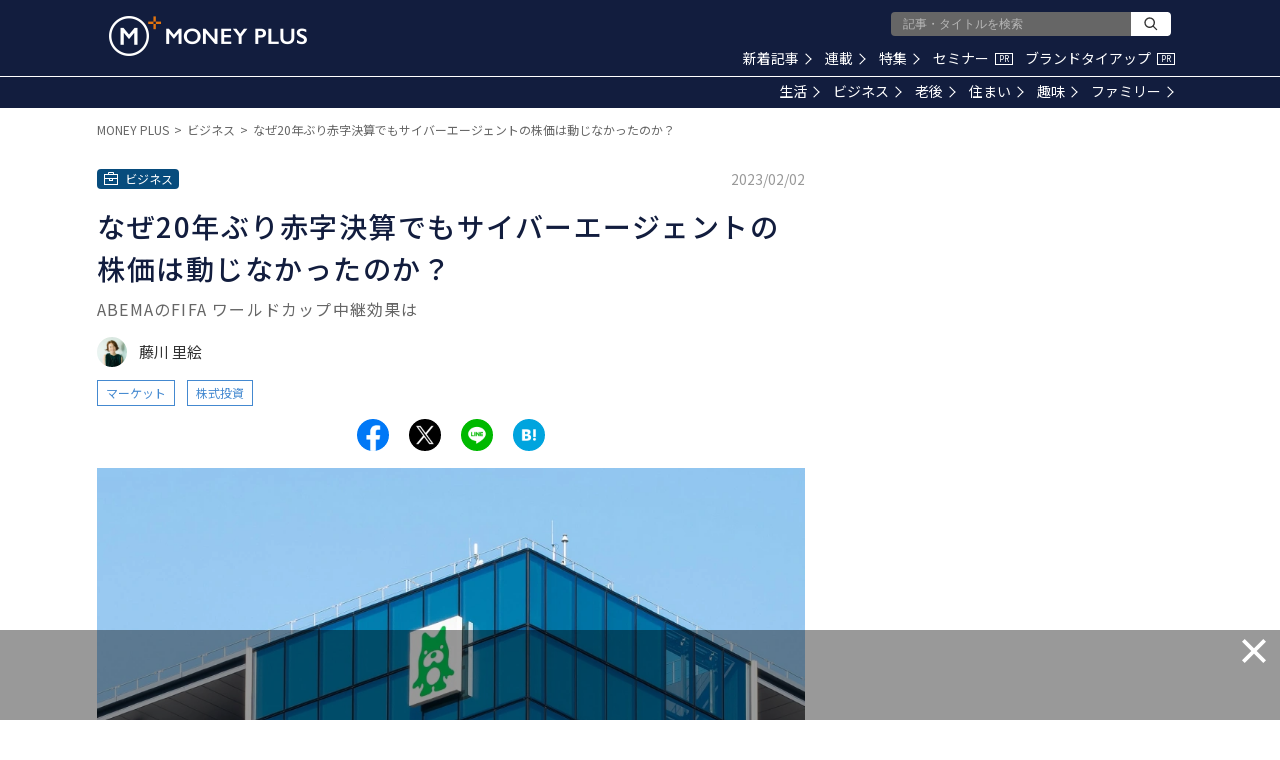

--- FILE ---
content_type: text/html; charset=utf-8
request_url: https://www.google.com/recaptcha/api2/aframe
body_size: 183
content:
<!DOCTYPE HTML><html><head><meta http-equiv="content-type" content="text/html; charset=UTF-8"></head><body><script nonce="Nas6DJnM_PmO2WS5xupxqg">/** Anti-fraud and anti-abuse applications only. See google.com/recaptcha */ try{var clients={'sodar':'https://pagead2.googlesyndication.com/pagead/sodar?'};window.addEventListener("message",function(a){try{if(a.source===window.parent){var b=JSON.parse(a.data);var c=clients[b['id']];if(c){var d=document.createElement('img');d.src=c+b['params']+'&rc='+(localStorage.getItem("rc::a")?sessionStorage.getItem("rc::b"):"");window.document.body.appendChild(d);sessionStorage.setItem("rc::e",parseInt(sessionStorage.getItem("rc::e")||0)+1);localStorage.setItem("rc::h",'1769677817134');}}}catch(b){}});window.parent.postMessage("_grecaptcha_ready", "*");}catch(b){}</script></body></html>

--- FILE ---
content_type: application/javascript
request_url: https://media.moneyforward.com/packs/js/shared/header-ff83a1ad79b8a98721cb.js
body_size: -274
content:
!function(e){var r={};function o(t){if(r[t])return r[t].exports;var n=r[t]={i:t,l:!1,exports:{}};return e[t].call(n.exports,n,n.exports,o),n.l=!0,n.exports}o.m=e,o.c=r,o.d=function(e,r,t){o.o(e,r)||Object.defineProperty(e,r,{enumerable:!0,get:t})},o.r=function(e){"undefined"!==typeof Symbol&&Symbol.toStringTag&&Object.defineProperty(e,Symbol.toStringTag,{value:"Module"}),Object.defineProperty(e,"__esModule",{value:!0})},o.t=function(e,r){if(1&r&&(e=o(e)),8&r)return e;if(4&r&&"object"===typeof e&&e&&e.__esModule)return e;var t=Object.create(null);if(o.r(t),Object.defineProperty(t,"default",{enumerable:!0,value:e}),2&r&&"string"!=typeof e)for(var n in e)o.d(t,n,function(r){return e[r]}.bind(null,n));return t},o.n=function(e){var r=e&&e.__esModule?function(){return e.default}:function(){return e};return o.d(r,"a",r),r},o.o=function(e,r){return Object.prototype.hasOwnProperty.call(e,r)},o.p="/packs/",o(o.s=203)}({203:function(e,r){window.openDrawer=function(){var e=document.querySelector(".mp-drawer"),r=document.querySelector(".mp-layout-normal");e.classList.add("is-open"),r.classList.add("no-scroll")},window.closeDrawer=function(){var e=document.querySelector(".mp-drawer"),r=document.querySelector(".mp-layout-normal");e.classList.remove("is-open"),r.classList.remove("no-scroll")},window.closeFixedAds=function(){var e=document.querySelector(".mp-fixed-ads"),r=document.querySelector(".mp-fixed-ads-screen");e.classList.add("close"),r.classList.add("close")},window.toggleDrawer=function(){document.querySelector(".mp-drawer").classList.contains("is-open")?window.closeDrawer():window.openDrawer()},window.searchBox=function(e){e?document.querySelector(".mp-header").classList.add("search"):document.querySelector(".mp-header").classList.remove("search")}}});
//# sourceMappingURL=header-ff83a1ad79b8a98721cb.js.map

--- FILE ---
content_type: application/javascript; charset=utf-8
request_url: https://fundingchoicesmessages.google.com/f/AGSKWxWRUX7RF4bVFCRfl-zfrjzhGMSTAxgEy3dJvT25kK5UWA94gTP2xJSQ_JHplb0ZUnTiveLprNYG_CL5Zlj5D7v3ATy9hTzTwm8HjMID2Vv77RuVQTANo2tmfJDaRWzmmAx7TwrY-fsKoR78u9jeTExNejwyEBJXTKeqeWIuMQKrWpBl_Bot_IiBEcP1/_.ace.advertising./txtAd1./adgear2-/wix-ad._bg_ad_left.
body_size: -1286
content:
window['20b8afe5-528c-41ef-a3d2-4332e859d015'] = true;